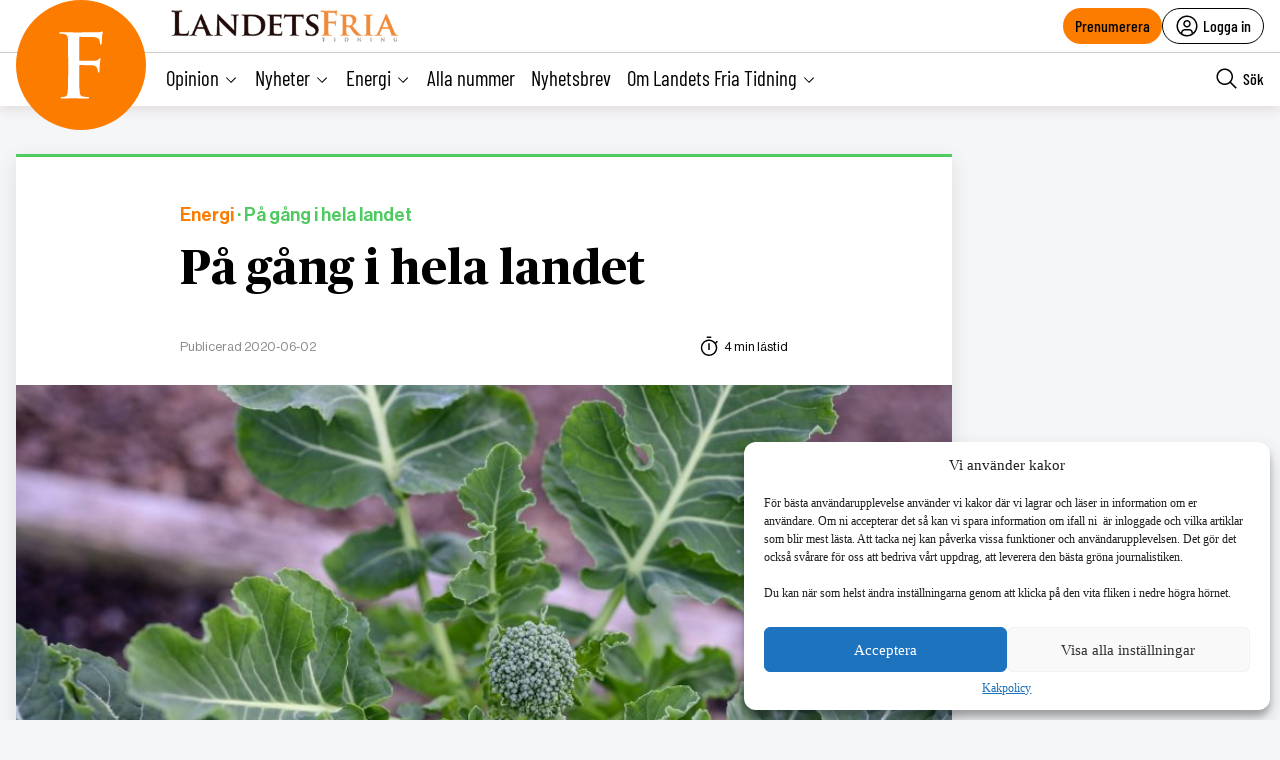

--- FILE ---
content_type: text/html; charset=utf-8
request_url: https://www.google.com/recaptcha/api2/anchor?ar=1&k=6LcnuikpAAAAAABPTqQ_gIRUCxJnCTjO5F1stfeX&co=aHR0cHM6Ly9sYW5kZXRzZnJpYS5udTo0NDM.&hl=en&v=PoyoqOPhxBO7pBk68S4YbpHZ&size=invisible&anchor-ms=20000&execute-ms=30000&cb=x3sdn7428wev
body_size: 48619
content:
<!DOCTYPE HTML><html dir="ltr" lang="en"><head><meta http-equiv="Content-Type" content="text/html; charset=UTF-8">
<meta http-equiv="X-UA-Compatible" content="IE=edge">
<title>reCAPTCHA</title>
<style type="text/css">
/* cyrillic-ext */
@font-face {
  font-family: 'Roboto';
  font-style: normal;
  font-weight: 400;
  font-stretch: 100%;
  src: url(//fonts.gstatic.com/s/roboto/v48/KFO7CnqEu92Fr1ME7kSn66aGLdTylUAMa3GUBHMdazTgWw.woff2) format('woff2');
  unicode-range: U+0460-052F, U+1C80-1C8A, U+20B4, U+2DE0-2DFF, U+A640-A69F, U+FE2E-FE2F;
}
/* cyrillic */
@font-face {
  font-family: 'Roboto';
  font-style: normal;
  font-weight: 400;
  font-stretch: 100%;
  src: url(//fonts.gstatic.com/s/roboto/v48/KFO7CnqEu92Fr1ME7kSn66aGLdTylUAMa3iUBHMdazTgWw.woff2) format('woff2');
  unicode-range: U+0301, U+0400-045F, U+0490-0491, U+04B0-04B1, U+2116;
}
/* greek-ext */
@font-face {
  font-family: 'Roboto';
  font-style: normal;
  font-weight: 400;
  font-stretch: 100%;
  src: url(//fonts.gstatic.com/s/roboto/v48/KFO7CnqEu92Fr1ME7kSn66aGLdTylUAMa3CUBHMdazTgWw.woff2) format('woff2');
  unicode-range: U+1F00-1FFF;
}
/* greek */
@font-face {
  font-family: 'Roboto';
  font-style: normal;
  font-weight: 400;
  font-stretch: 100%;
  src: url(//fonts.gstatic.com/s/roboto/v48/KFO7CnqEu92Fr1ME7kSn66aGLdTylUAMa3-UBHMdazTgWw.woff2) format('woff2');
  unicode-range: U+0370-0377, U+037A-037F, U+0384-038A, U+038C, U+038E-03A1, U+03A3-03FF;
}
/* math */
@font-face {
  font-family: 'Roboto';
  font-style: normal;
  font-weight: 400;
  font-stretch: 100%;
  src: url(//fonts.gstatic.com/s/roboto/v48/KFO7CnqEu92Fr1ME7kSn66aGLdTylUAMawCUBHMdazTgWw.woff2) format('woff2');
  unicode-range: U+0302-0303, U+0305, U+0307-0308, U+0310, U+0312, U+0315, U+031A, U+0326-0327, U+032C, U+032F-0330, U+0332-0333, U+0338, U+033A, U+0346, U+034D, U+0391-03A1, U+03A3-03A9, U+03B1-03C9, U+03D1, U+03D5-03D6, U+03F0-03F1, U+03F4-03F5, U+2016-2017, U+2034-2038, U+203C, U+2040, U+2043, U+2047, U+2050, U+2057, U+205F, U+2070-2071, U+2074-208E, U+2090-209C, U+20D0-20DC, U+20E1, U+20E5-20EF, U+2100-2112, U+2114-2115, U+2117-2121, U+2123-214F, U+2190, U+2192, U+2194-21AE, U+21B0-21E5, U+21F1-21F2, U+21F4-2211, U+2213-2214, U+2216-22FF, U+2308-230B, U+2310, U+2319, U+231C-2321, U+2336-237A, U+237C, U+2395, U+239B-23B7, U+23D0, U+23DC-23E1, U+2474-2475, U+25AF, U+25B3, U+25B7, U+25BD, U+25C1, U+25CA, U+25CC, U+25FB, U+266D-266F, U+27C0-27FF, U+2900-2AFF, U+2B0E-2B11, U+2B30-2B4C, U+2BFE, U+3030, U+FF5B, U+FF5D, U+1D400-1D7FF, U+1EE00-1EEFF;
}
/* symbols */
@font-face {
  font-family: 'Roboto';
  font-style: normal;
  font-weight: 400;
  font-stretch: 100%;
  src: url(//fonts.gstatic.com/s/roboto/v48/KFO7CnqEu92Fr1ME7kSn66aGLdTylUAMaxKUBHMdazTgWw.woff2) format('woff2');
  unicode-range: U+0001-000C, U+000E-001F, U+007F-009F, U+20DD-20E0, U+20E2-20E4, U+2150-218F, U+2190, U+2192, U+2194-2199, U+21AF, U+21E6-21F0, U+21F3, U+2218-2219, U+2299, U+22C4-22C6, U+2300-243F, U+2440-244A, U+2460-24FF, U+25A0-27BF, U+2800-28FF, U+2921-2922, U+2981, U+29BF, U+29EB, U+2B00-2BFF, U+4DC0-4DFF, U+FFF9-FFFB, U+10140-1018E, U+10190-1019C, U+101A0, U+101D0-101FD, U+102E0-102FB, U+10E60-10E7E, U+1D2C0-1D2D3, U+1D2E0-1D37F, U+1F000-1F0FF, U+1F100-1F1AD, U+1F1E6-1F1FF, U+1F30D-1F30F, U+1F315, U+1F31C, U+1F31E, U+1F320-1F32C, U+1F336, U+1F378, U+1F37D, U+1F382, U+1F393-1F39F, U+1F3A7-1F3A8, U+1F3AC-1F3AF, U+1F3C2, U+1F3C4-1F3C6, U+1F3CA-1F3CE, U+1F3D4-1F3E0, U+1F3ED, U+1F3F1-1F3F3, U+1F3F5-1F3F7, U+1F408, U+1F415, U+1F41F, U+1F426, U+1F43F, U+1F441-1F442, U+1F444, U+1F446-1F449, U+1F44C-1F44E, U+1F453, U+1F46A, U+1F47D, U+1F4A3, U+1F4B0, U+1F4B3, U+1F4B9, U+1F4BB, U+1F4BF, U+1F4C8-1F4CB, U+1F4D6, U+1F4DA, U+1F4DF, U+1F4E3-1F4E6, U+1F4EA-1F4ED, U+1F4F7, U+1F4F9-1F4FB, U+1F4FD-1F4FE, U+1F503, U+1F507-1F50B, U+1F50D, U+1F512-1F513, U+1F53E-1F54A, U+1F54F-1F5FA, U+1F610, U+1F650-1F67F, U+1F687, U+1F68D, U+1F691, U+1F694, U+1F698, U+1F6AD, U+1F6B2, U+1F6B9-1F6BA, U+1F6BC, U+1F6C6-1F6CF, U+1F6D3-1F6D7, U+1F6E0-1F6EA, U+1F6F0-1F6F3, U+1F6F7-1F6FC, U+1F700-1F7FF, U+1F800-1F80B, U+1F810-1F847, U+1F850-1F859, U+1F860-1F887, U+1F890-1F8AD, U+1F8B0-1F8BB, U+1F8C0-1F8C1, U+1F900-1F90B, U+1F93B, U+1F946, U+1F984, U+1F996, U+1F9E9, U+1FA00-1FA6F, U+1FA70-1FA7C, U+1FA80-1FA89, U+1FA8F-1FAC6, U+1FACE-1FADC, U+1FADF-1FAE9, U+1FAF0-1FAF8, U+1FB00-1FBFF;
}
/* vietnamese */
@font-face {
  font-family: 'Roboto';
  font-style: normal;
  font-weight: 400;
  font-stretch: 100%;
  src: url(//fonts.gstatic.com/s/roboto/v48/KFO7CnqEu92Fr1ME7kSn66aGLdTylUAMa3OUBHMdazTgWw.woff2) format('woff2');
  unicode-range: U+0102-0103, U+0110-0111, U+0128-0129, U+0168-0169, U+01A0-01A1, U+01AF-01B0, U+0300-0301, U+0303-0304, U+0308-0309, U+0323, U+0329, U+1EA0-1EF9, U+20AB;
}
/* latin-ext */
@font-face {
  font-family: 'Roboto';
  font-style: normal;
  font-weight: 400;
  font-stretch: 100%;
  src: url(//fonts.gstatic.com/s/roboto/v48/KFO7CnqEu92Fr1ME7kSn66aGLdTylUAMa3KUBHMdazTgWw.woff2) format('woff2');
  unicode-range: U+0100-02BA, U+02BD-02C5, U+02C7-02CC, U+02CE-02D7, U+02DD-02FF, U+0304, U+0308, U+0329, U+1D00-1DBF, U+1E00-1E9F, U+1EF2-1EFF, U+2020, U+20A0-20AB, U+20AD-20C0, U+2113, U+2C60-2C7F, U+A720-A7FF;
}
/* latin */
@font-face {
  font-family: 'Roboto';
  font-style: normal;
  font-weight: 400;
  font-stretch: 100%;
  src: url(//fonts.gstatic.com/s/roboto/v48/KFO7CnqEu92Fr1ME7kSn66aGLdTylUAMa3yUBHMdazQ.woff2) format('woff2');
  unicode-range: U+0000-00FF, U+0131, U+0152-0153, U+02BB-02BC, U+02C6, U+02DA, U+02DC, U+0304, U+0308, U+0329, U+2000-206F, U+20AC, U+2122, U+2191, U+2193, U+2212, U+2215, U+FEFF, U+FFFD;
}
/* cyrillic-ext */
@font-face {
  font-family: 'Roboto';
  font-style: normal;
  font-weight: 500;
  font-stretch: 100%;
  src: url(//fonts.gstatic.com/s/roboto/v48/KFO7CnqEu92Fr1ME7kSn66aGLdTylUAMa3GUBHMdazTgWw.woff2) format('woff2');
  unicode-range: U+0460-052F, U+1C80-1C8A, U+20B4, U+2DE0-2DFF, U+A640-A69F, U+FE2E-FE2F;
}
/* cyrillic */
@font-face {
  font-family: 'Roboto';
  font-style: normal;
  font-weight: 500;
  font-stretch: 100%;
  src: url(//fonts.gstatic.com/s/roboto/v48/KFO7CnqEu92Fr1ME7kSn66aGLdTylUAMa3iUBHMdazTgWw.woff2) format('woff2');
  unicode-range: U+0301, U+0400-045F, U+0490-0491, U+04B0-04B1, U+2116;
}
/* greek-ext */
@font-face {
  font-family: 'Roboto';
  font-style: normal;
  font-weight: 500;
  font-stretch: 100%;
  src: url(//fonts.gstatic.com/s/roboto/v48/KFO7CnqEu92Fr1ME7kSn66aGLdTylUAMa3CUBHMdazTgWw.woff2) format('woff2');
  unicode-range: U+1F00-1FFF;
}
/* greek */
@font-face {
  font-family: 'Roboto';
  font-style: normal;
  font-weight: 500;
  font-stretch: 100%;
  src: url(//fonts.gstatic.com/s/roboto/v48/KFO7CnqEu92Fr1ME7kSn66aGLdTylUAMa3-UBHMdazTgWw.woff2) format('woff2');
  unicode-range: U+0370-0377, U+037A-037F, U+0384-038A, U+038C, U+038E-03A1, U+03A3-03FF;
}
/* math */
@font-face {
  font-family: 'Roboto';
  font-style: normal;
  font-weight: 500;
  font-stretch: 100%;
  src: url(//fonts.gstatic.com/s/roboto/v48/KFO7CnqEu92Fr1ME7kSn66aGLdTylUAMawCUBHMdazTgWw.woff2) format('woff2');
  unicode-range: U+0302-0303, U+0305, U+0307-0308, U+0310, U+0312, U+0315, U+031A, U+0326-0327, U+032C, U+032F-0330, U+0332-0333, U+0338, U+033A, U+0346, U+034D, U+0391-03A1, U+03A3-03A9, U+03B1-03C9, U+03D1, U+03D5-03D6, U+03F0-03F1, U+03F4-03F5, U+2016-2017, U+2034-2038, U+203C, U+2040, U+2043, U+2047, U+2050, U+2057, U+205F, U+2070-2071, U+2074-208E, U+2090-209C, U+20D0-20DC, U+20E1, U+20E5-20EF, U+2100-2112, U+2114-2115, U+2117-2121, U+2123-214F, U+2190, U+2192, U+2194-21AE, U+21B0-21E5, U+21F1-21F2, U+21F4-2211, U+2213-2214, U+2216-22FF, U+2308-230B, U+2310, U+2319, U+231C-2321, U+2336-237A, U+237C, U+2395, U+239B-23B7, U+23D0, U+23DC-23E1, U+2474-2475, U+25AF, U+25B3, U+25B7, U+25BD, U+25C1, U+25CA, U+25CC, U+25FB, U+266D-266F, U+27C0-27FF, U+2900-2AFF, U+2B0E-2B11, U+2B30-2B4C, U+2BFE, U+3030, U+FF5B, U+FF5D, U+1D400-1D7FF, U+1EE00-1EEFF;
}
/* symbols */
@font-face {
  font-family: 'Roboto';
  font-style: normal;
  font-weight: 500;
  font-stretch: 100%;
  src: url(//fonts.gstatic.com/s/roboto/v48/KFO7CnqEu92Fr1ME7kSn66aGLdTylUAMaxKUBHMdazTgWw.woff2) format('woff2');
  unicode-range: U+0001-000C, U+000E-001F, U+007F-009F, U+20DD-20E0, U+20E2-20E4, U+2150-218F, U+2190, U+2192, U+2194-2199, U+21AF, U+21E6-21F0, U+21F3, U+2218-2219, U+2299, U+22C4-22C6, U+2300-243F, U+2440-244A, U+2460-24FF, U+25A0-27BF, U+2800-28FF, U+2921-2922, U+2981, U+29BF, U+29EB, U+2B00-2BFF, U+4DC0-4DFF, U+FFF9-FFFB, U+10140-1018E, U+10190-1019C, U+101A0, U+101D0-101FD, U+102E0-102FB, U+10E60-10E7E, U+1D2C0-1D2D3, U+1D2E0-1D37F, U+1F000-1F0FF, U+1F100-1F1AD, U+1F1E6-1F1FF, U+1F30D-1F30F, U+1F315, U+1F31C, U+1F31E, U+1F320-1F32C, U+1F336, U+1F378, U+1F37D, U+1F382, U+1F393-1F39F, U+1F3A7-1F3A8, U+1F3AC-1F3AF, U+1F3C2, U+1F3C4-1F3C6, U+1F3CA-1F3CE, U+1F3D4-1F3E0, U+1F3ED, U+1F3F1-1F3F3, U+1F3F5-1F3F7, U+1F408, U+1F415, U+1F41F, U+1F426, U+1F43F, U+1F441-1F442, U+1F444, U+1F446-1F449, U+1F44C-1F44E, U+1F453, U+1F46A, U+1F47D, U+1F4A3, U+1F4B0, U+1F4B3, U+1F4B9, U+1F4BB, U+1F4BF, U+1F4C8-1F4CB, U+1F4D6, U+1F4DA, U+1F4DF, U+1F4E3-1F4E6, U+1F4EA-1F4ED, U+1F4F7, U+1F4F9-1F4FB, U+1F4FD-1F4FE, U+1F503, U+1F507-1F50B, U+1F50D, U+1F512-1F513, U+1F53E-1F54A, U+1F54F-1F5FA, U+1F610, U+1F650-1F67F, U+1F687, U+1F68D, U+1F691, U+1F694, U+1F698, U+1F6AD, U+1F6B2, U+1F6B9-1F6BA, U+1F6BC, U+1F6C6-1F6CF, U+1F6D3-1F6D7, U+1F6E0-1F6EA, U+1F6F0-1F6F3, U+1F6F7-1F6FC, U+1F700-1F7FF, U+1F800-1F80B, U+1F810-1F847, U+1F850-1F859, U+1F860-1F887, U+1F890-1F8AD, U+1F8B0-1F8BB, U+1F8C0-1F8C1, U+1F900-1F90B, U+1F93B, U+1F946, U+1F984, U+1F996, U+1F9E9, U+1FA00-1FA6F, U+1FA70-1FA7C, U+1FA80-1FA89, U+1FA8F-1FAC6, U+1FACE-1FADC, U+1FADF-1FAE9, U+1FAF0-1FAF8, U+1FB00-1FBFF;
}
/* vietnamese */
@font-face {
  font-family: 'Roboto';
  font-style: normal;
  font-weight: 500;
  font-stretch: 100%;
  src: url(//fonts.gstatic.com/s/roboto/v48/KFO7CnqEu92Fr1ME7kSn66aGLdTylUAMa3OUBHMdazTgWw.woff2) format('woff2');
  unicode-range: U+0102-0103, U+0110-0111, U+0128-0129, U+0168-0169, U+01A0-01A1, U+01AF-01B0, U+0300-0301, U+0303-0304, U+0308-0309, U+0323, U+0329, U+1EA0-1EF9, U+20AB;
}
/* latin-ext */
@font-face {
  font-family: 'Roboto';
  font-style: normal;
  font-weight: 500;
  font-stretch: 100%;
  src: url(//fonts.gstatic.com/s/roboto/v48/KFO7CnqEu92Fr1ME7kSn66aGLdTylUAMa3KUBHMdazTgWw.woff2) format('woff2');
  unicode-range: U+0100-02BA, U+02BD-02C5, U+02C7-02CC, U+02CE-02D7, U+02DD-02FF, U+0304, U+0308, U+0329, U+1D00-1DBF, U+1E00-1E9F, U+1EF2-1EFF, U+2020, U+20A0-20AB, U+20AD-20C0, U+2113, U+2C60-2C7F, U+A720-A7FF;
}
/* latin */
@font-face {
  font-family: 'Roboto';
  font-style: normal;
  font-weight: 500;
  font-stretch: 100%;
  src: url(//fonts.gstatic.com/s/roboto/v48/KFO7CnqEu92Fr1ME7kSn66aGLdTylUAMa3yUBHMdazQ.woff2) format('woff2');
  unicode-range: U+0000-00FF, U+0131, U+0152-0153, U+02BB-02BC, U+02C6, U+02DA, U+02DC, U+0304, U+0308, U+0329, U+2000-206F, U+20AC, U+2122, U+2191, U+2193, U+2212, U+2215, U+FEFF, U+FFFD;
}
/* cyrillic-ext */
@font-face {
  font-family: 'Roboto';
  font-style: normal;
  font-weight: 900;
  font-stretch: 100%;
  src: url(//fonts.gstatic.com/s/roboto/v48/KFO7CnqEu92Fr1ME7kSn66aGLdTylUAMa3GUBHMdazTgWw.woff2) format('woff2');
  unicode-range: U+0460-052F, U+1C80-1C8A, U+20B4, U+2DE0-2DFF, U+A640-A69F, U+FE2E-FE2F;
}
/* cyrillic */
@font-face {
  font-family: 'Roboto';
  font-style: normal;
  font-weight: 900;
  font-stretch: 100%;
  src: url(//fonts.gstatic.com/s/roboto/v48/KFO7CnqEu92Fr1ME7kSn66aGLdTylUAMa3iUBHMdazTgWw.woff2) format('woff2');
  unicode-range: U+0301, U+0400-045F, U+0490-0491, U+04B0-04B1, U+2116;
}
/* greek-ext */
@font-face {
  font-family: 'Roboto';
  font-style: normal;
  font-weight: 900;
  font-stretch: 100%;
  src: url(//fonts.gstatic.com/s/roboto/v48/KFO7CnqEu92Fr1ME7kSn66aGLdTylUAMa3CUBHMdazTgWw.woff2) format('woff2');
  unicode-range: U+1F00-1FFF;
}
/* greek */
@font-face {
  font-family: 'Roboto';
  font-style: normal;
  font-weight: 900;
  font-stretch: 100%;
  src: url(//fonts.gstatic.com/s/roboto/v48/KFO7CnqEu92Fr1ME7kSn66aGLdTylUAMa3-UBHMdazTgWw.woff2) format('woff2');
  unicode-range: U+0370-0377, U+037A-037F, U+0384-038A, U+038C, U+038E-03A1, U+03A3-03FF;
}
/* math */
@font-face {
  font-family: 'Roboto';
  font-style: normal;
  font-weight: 900;
  font-stretch: 100%;
  src: url(//fonts.gstatic.com/s/roboto/v48/KFO7CnqEu92Fr1ME7kSn66aGLdTylUAMawCUBHMdazTgWw.woff2) format('woff2');
  unicode-range: U+0302-0303, U+0305, U+0307-0308, U+0310, U+0312, U+0315, U+031A, U+0326-0327, U+032C, U+032F-0330, U+0332-0333, U+0338, U+033A, U+0346, U+034D, U+0391-03A1, U+03A3-03A9, U+03B1-03C9, U+03D1, U+03D5-03D6, U+03F0-03F1, U+03F4-03F5, U+2016-2017, U+2034-2038, U+203C, U+2040, U+2043, U+2047, U+2050, U+2057, U+205F, U+2070-2071, U+2074-208E, U+2090-209C, U+20D0-20DC, U+20E1, U+20E5-20EF, U+2100-2112, U+2114-2115, U+2117-2121, U+2123-214F, U+2190, U+2192, U+2194-21AE, U+21B0-21E5, U+21F1-21F2, U+21F4-2211, U+2213-2214, U+2216-22FF, U+2308-230B, U+2310, U+2319, U+231C-2321, U+2336-237A, U+237C, U+2395, U+239B-23B7, U+23D0, U+23DC-23E1, U+2474-2475, U+25AF, U+25B3, U+25B7, U+25BD, U+25C1, U+25CA, U+25CC, U+25FB, U+266D-266F, U+27C0-27FF, U+2900-2AFF, U+2B0E-2B11, U+2B30-2B4C, U+2BFE, U+3030, U+FF5B, U+FF5D, U+1D400-1D7FF, U+1EE00-1EEFF;
}
/* symbols */
@font-face {
  font-family: 'Roboto';
  font-style: normal;
  font-weight: 900;
  font-stretch: 100%;
  src: url(//fonts.gstatic.com/s/roboto/v48/KFO7CnqEu92Fr1ME7kSn66aGLdTylUAMaxKUBHMdazTgWw.woff2) format('woff2');
  unicode-range: U+0001-000C, U+000E-001F, U+007F-009F, U+20DD-20E0, U+20E2-20E4, U+2150-218F, U+2190, U+2192, U+2194-2199, U+21AF, U+21E6-21F0, U+21F3, U+2218-2219, U+2299, U+22C4-22C6, U+2300-243F, U+2440-244A, U+2460-24FF, U+25A0-27BF, U+2800-28FF, U+2921-2922, U+2981, U+29BF, U+29EB, U+2B00-2BFF, U+4DC0-4DFF, U+FFF9-FFFB, U+10140-1018E, U+10190-1019C, U+101A0, U+101D0-101FD, U+102E0-102FB, U+10E60-10E7E, U+1D2C0-1D2D3, U+1D2E0-1D37F, U+1F000-1F0FF, U+1F100-1F1AD, U+1F1E6-1F1FF, U+1F30D-1F30F, U+1F315, U+1F31C, U+1F31E, U+1F320-1F32C, U+1F336, U+1F378, U+1F37D, U+1F382, U+1F393-1F39F, U+1F3A7-1F3A8, U+1F3AC-1F3AF, U+1F3C2, U+1F3C4-1F3C6, U+1F3CA-1F3CE, U+1F3D4-1F3E0, U+1F3ED, U+1F3F1-1F3F3, U+1F3F5-1F3F7, U+1F408, U+1F415, U+1F41F, U+1F426, U+1F43F, U+1F441-1F442, U+1F444, U+1F446-1F449, U+1F44C-1F44E, U+1F453, U+1F46A, U+1F47D, U+1F4A3, U+1F4B0, U+1F4B3, U+1F4B9, U+1F4BB, U+1F4BF, U+1F4C8-1F4CB, U+1F4D6, U+1F4DA, U+1F4DF, U+1F4E3-1F4E6, U+1F4EA-1F4ED, U+1F4F7, U+1F4F9-1F4FB, U+1F4FD-1F4FE, U+1F503, U+1F507-1F50B, U+1F50D, U+1F512-1F513, U+1F53E-1F54A, U+1F54F-1F5FA, U+1F610, U+1F650-1F67F, U+1F687, U+1F68D, U+1F691, U+1F694, U+1F698, U+1F6AD, U+1F6B2, U+1F6B9-1F6BA, U+1F6BC, U+1F6C6-1F6CF, U+1F6D3-1F6D7, U+1F6E0-1F6EA, U+1F6F0-1F6F3, U+1F6F7-1F6FC, U+1F700-1F7FF, U+1F800-1F80B, U+1F810-1F847, U+1F850-1F859, U+1F860-1F887, U+1F890-1F8AD, U+1F8B0-1F8BB, U+1F8C0-1F8C1, U+1F900-1F90B, U+1F93B, U+1F946, U+1F984, U+1F996, U+1F9E9, U+1FA00-1FA6F, U+1FA70-1FA7C, U+1FA80-1FA89, U+1FA8F-1FAC6, U+1FACE-1FADC, U+1FADF-1FAE9, U+1FAF0-1FAF8, U+1FB00-1FBFF;
}
/* vietnamese */
@font-face {
  font-family: 'Roboto';
  font-style: normal;
  font-weight: 900;
  font-stretch: 100%;
  src: url(//fonts.gstatic.com/s/roboto/v48/KFO7CnqEu92Fr1ME7kSn66aGLdTylUAMa3OUBHMdazTgWw.woff2) format('woff2');
  unicode-range: U+0102-0103, U+0110-0111, U+0128-0129, U+0168-0169, U+01A0-01A1, U+01AF-01B0, U+0300-0301, U+0303-0304, U+0308-0309, U+0323, U+0329, U+1EA0-1EF9, U+20AB;
}
/* latin-ext */
@font-face {
  font-family: 'Roboto';
  font-style: normal;
  font-weight: 900;
  font-stretch: 100%;
  src: url(//fonts.gstatic.com/s/roboto/v48/KFO7CnqEu92Fr1ME7kSn66aGLdTylUAMa3KUBHMdazTgWw.woff2) format('woff2');
  unicode-range: U+0100-02BA, U+02BD-02C5, U+02C7-02CC, U+02CE-02D7, U+02DD-02FF, U+0304, U+0308, U+0329, U+1D00-1DBF, U+1E00-1E9F, U+1EF2-1EFF, U+2020, U+20A0-20AB, U+20AD-20C0, U+2113, U+2C60-2C7F, U+A720-A7FF;
}
/* latin */
@font-face {
  font-family: 'Roboto';
  font-style: normal;
  font-weight: 900;
  font-stretch: 100%;
  src: url(//fonts.gstatic.com/s/roboto/v48/KFO7CnqEu92Fr1ME7kSn66aGLdTylUAMa3yUBHMdazQ.woff2) format('woff2');
  unicode-range: U+0000-00FF, U+0131, U+0152-0153, U+02BB-02BC, U+02C6, U+02DA, U+02DC, U+0304, U+0308, U+0329, U+2000-206F, U+20AC, U+2122, U+2191, U+2193, U+2212, U+2215, U+FEFF, U+FFFD;
}

</style>
<link rel="stylesheet" type="text/css" href="https://www.gstatic.com/recaptcha/releases/PoyoqOPhxBO7pBk68S4YbpHZ/styles__ltr.css">
<script nonce="w36VFx44VZwGptQkRLakEA" type="text/javascript">window['__recaptcha_api'] = 'https://www.google.com/recaptcha/api2/';</script>
<script type="text/javascript" src="https://www.gstatic.com/recaptcha/releases/PoyoqOPhxBO7pBk68S4YbpHZ/recaptcha__en.js" nonce="w36VFx44VZwGptQkRLakEA">
      
    </script></head>
<body><div id="rc-anchor-alert" class="rc-anchor-alert"></div>
<input type="hidden" id="recaptcha-token" value="[base64]">
<script type="text/javascript" nonce="w36VFx44VZwGptQkRLakEA">
      recaptcha.anchor.Main.init("[\x22ainput\x22,[\x22bgdata\x22,\x22\x22,\[base64]/[base64]/[base64]/KE4oMTI0LHYsdi5HKSxMWihsLHYpKTpOKDEyNCx2LGwpLFYpLHYpLFQpKSxGKDE3MSx2KX0scjc9ZnVuY3Rpb24obCl7cmV0dXJuIGx9LEM9ZnVuY3Rpb24obCxWLHYpe04odixsLFYpLFZbYWtdPTI3OTZ9LG49ZnVuY3Rpb24obCxWKXtWLlg9KChWLlg/[base64]/[base64]/[base64]/[base64]/[base64]/[base64]/[base64]/[base64]/[base64]/[base64]/[base64]\\u003d\x22,\[base64]\\u003d\x22,\[base64]/DqlFfLFJPw490Lh0MwrJgTybDsMKdHQkACUI7w6zChRJrfMK+w6U2w6DCqMO8MyJ3w4HDsxNtw7UIIkrClGl8KsOPw6p5w7rCvMO/RMO+HS/[base64]/Cv8O5w5wxw6zCu8OyKi3DjCtcw7JIVcKFHW/DtS0oTkDDi8Kkf1JAwqlIw4Vjwqcxwot0TsKlMMOcw44kwqA6BcKJWMOFwrkuw6/Dp1p8wqhNwp3DvsKqw6DCnhpPw5DCqcOdI8KCw6vCrMOHw7Y0cictDMOvdsO/JiknwpQWPsOqwrHDvzQkGQ3Co8KMwrB1CMK6YlPDjsKuDEhEwrJrw4jDrmDClllxCArCh8KsK8KawpU9QBRwOzo+b8KWw6dLNsOhCcKZSzd+w67Dm8KPwrgYFFzCmg/Cr8KNDCFxYMKKCRXCv2vCrWlMZSE5w5PCucK5wpnCp23DpMOlwqg4PcKxw57CvljClMKpVcKZw48TGMKDwr/DjEDDphLCnsKywq7CjyPDlsKuTcOXw5PCl2EQCMKqwpVsRsOcUDlqXcK4w7wrwqJKw6nDr2UKwqbDjGhLUnk7IsKTADYQJWDDo1JaQQ9cMAMOajHDoSzDvynCgi7CusKzHwbDhivDl21Pw6nDpRkCwrkbw5zDnlfDl09raGfCuGA/wqDDmmrDmMOYa27DnnpYwrhZDVnCkMKBw7BNw5XCkzIwCgo9wpk9bMOpAXPCjcO4w6I5UcKOBMK3w5k6wqpYwp1qw7bCiMK9UCfCqxLCh8O+fsK4w5sPw6bCrcOhw6vDkjvCi0LDih8aKcKywpA7wp4fw4dMYMONasOMwo/DgcO8XA/CmWbDlcO5w67Cp3jCscK0wr1ew7J0wokEwqhxW8OeW1PCpsObXWR/EcKRwrNwcFsTw68MwrbDg0d5e8Orwrwrw6F6HcOeW8KSwpfDmsK2NzvCjxTCqWjDrcK3BsKCwqcxKD/[base64]/DkzPCjMKVDCtQVyPDrlXCoG1ICEF1w7TCrsOcwojDnMK/[base64]/DqMKkw7Y8DsKDdsOlWcKmw4jDl2ZAanYGw4/[base64]/WMOmw6/CjXASwrjDuTfDgcKIYWDCqm8oGsOUccOAwqTChyUgd8KGE8O3wqJWcsOGXjY9fQnCrT4lwrPDj8KGw5pOwqoRHlpJOxPCs2bDg8KTw7wIVk5dwp7DmD/DhHZ7RikoYsO3wr5qAz1lLsO4w4XDusOZS8KWw7dSDmUsK8OLw5cANMKVw6zDhsO6FsOPBQpGwoTDo1nDscOJGwjCosOjVkcSw4jDvFfDmG3DkFYswptAwqAKw4N0wpLCnCjChHXDkTJXw5Muw4Yhw6vDuMK5woXCscOHBHbDjcO+YzYpw5N7wrNNwrd8w6chNXV2w6/DgsOjw7LCu8KnwrVba1Z4woZ1bXHClcOcwpfCgcKpwo4+woA4L1huCAFOSXd/w7tkwrzCrMK3wo7CrCjDlcKtw6PDmUhow5Ntw7pBw6jDj2DDr8Kzw7nCmsOAw7rCoA8VUcKmEsKxw55WdcKXwr3Dl8OrGsOBV8K1wojCqFUHw41+w5HDmcK9KMOPUkXCvsOZw5Vpw5vDn8K6w7XDoGc8w5nCisO/w5AHwoPCg1xAw5BxHcOjwonDjcK9FzzDosO0w4lcGMOoWcOTw4TDg0zCn3s2wo/[base64]/Crx1hGQcWL8Kpwq3DrMO+QEbDp8KUE8OyO8OcwprDuTgoQy5zw5XDp8ODwo1ew4TDplPDtyrDul8QwoTDq2DDhTzCpFwKw6c/CVRmworDqjbCm8Otw7jCpAzDlMOEVMOvHcK4w5Q0dX0lw4V+w6k0VzDCp2zCnVHCjQLCjg/DvcOoOsOCw4QYwpvDkEDDqMKnwpFzwqnDgsOLCThqBMOCYcKMwohewrc/woFla0PDiELDkMO2Bl/CusKhRmNww5dVR8K2w6gnw7BkJEsMw53DtB7DuQ3DjMOVBsOZCGbDmWlDWsKcw6rDmcOswq7CpAhpJCDCuW/[base64]/Z8Oywo9xw7IQwrnCpMKjwr/Dp8KOwozDrsKVw5HCsWVkSz7Dn8OYAsKPP0p1wqpXwrnCssK7w63DpRHDgcK9wq3DmzlMEwkhEE7Co2/[base64]/DhMKqw48nQix0wqxPNwXCliPCpBrDhQRkw7wrfMKEwo/[base64]/[base64]/Dv3EZwrY4TxVDbFjDlxcVBcK+E8K+w69sQsOrw6XDgMO/woQoHTnCp8KWwovCjcK2V8O4Gg5gKGYgwqxZwqMsw6FewpPCmxrCksKew7MrwqNxA8OSLQzCsTkMwqvCgsO+wqPDlS/CmlMFccK0dcKuD8OLUsK1HGTCqw8lGTsje2jDmyxWwpXCs8KwTcKlw604ZMOedsKbJsK1a3x9bBFHEA/DoGM3wrh7w4vCnEdSX8KJw4vCv8OpPsK1w4xjLmMkE8OpwrHCmjTDtG3CgcOKeBBqwqQVw4VyZ8OpKRXChMOYwq3Cly/CuEx3wo3DgBrDkH/CvEZHwpfDosO1w7gww7cPYcKtN2PCvcKGNcOHwqjDgU0wwoDDvsKfISpYCsKyPGIrE8OaW1bChMKjw73DkjgTPTtdw6bDn8OiwpdewpXCngnDsnNfwq/CuRFBwp4wYAM2cH3ChcKew5HCj8KMwqEpRxbCuD1mwpd0U8ORbMK9w4zCoQkFUCHClGLDlGQWw6A7w6XDnQ1DWjlxNMK6w5Rtw6hSw7IXw6bDmxnCuRfCqMKnwrjDkDQObcKfwrvDiAs/[base64]/[base64]/[base64]/Cn0XCnw1JcsO0w5tkwoJ0XgLDusO9DXXDu3x3X8KDF2fDq0DCtV3DtzhKJsKgJcKqw5PDlsK5w4fDh8KUZMOYw43CuETDgjjDmiVgwp9Ww4B5wp8sIsKIwpDCjsOOG8OrwrrChSvDhsO2cMOdw4/CucOyw53CtMKBw51RwpwIw79/AAjCrwLDllI1SsKXdMKie8KHw43DmQJ+w55rZxjCoQMewo08HRnDmsKtwpPDocKUwqzDgFBYw7vCmsKSDsOCw70Dw6wpCMOgw55LZ8O0wrHDu0rDjsK2w5HCp1IyHMOPw5sTERrCg8KjV2fCnsKORFpyUi/DpFHDtmxNw6dBVcOXTcOMw6HCocOxGWXDsMKawqjDqMKQwoR4wqR7McKmwoTCpcKOw6XDn0vCv8KwEwJoai3DssOhwqAMXj4awonDo11QZcKuw6ocYsKZXkXCkWjCkUDDvkoNTRLDssOwwqBgFsOQPRjCqcKZOVNIw43CpcOCwrfCn3nDo14Pw5oSWMOgMcOEc2Qjwr/Cll7CmsObKT/DjXFjw7bDnsKowqpVPcK9KAXCpMKWSDPCkjJbBMK9JsOCw5HDksKRO8OdbcOxEVJMwpDCrMOMwpPDucKICzbDgMObwo9QGcOPwqXDrsKow6cLDCnCh8K8NCIHDxXDksOJw7/CiMKSfBUkesKRRsONwo0+w54Ebn/[base64]/CmcOJw57Dg1fCucKMBn8nwpJJw4Y8d8OwwqJ/RgXCkkdPw7YcQ8O5em3CuzrCqjPCr3lmBMO0GMKRdcOhLMOFeMKBw4oHOiVyMy3DusOBQDfDmMK0wofDpB/CrcO7w6dyZjvDrGTDv08lwq8Ve8KQY8O7wr97WV8eSsOswoBwJMK7WBzDhC/DiRojUzI+Z8KfwoZ+ZMKRwqBJwqhyw4LCqExSwotQWT3DlMOhaMOwWADDsSFMB0vDkDfChsO5ccOYPyECcnTDp8OGwrDDlS/CvxYWwqfDuQ/[base64]/Ci8Oyw7Zxwpl2B8OdEsKcE8Ovwp7Cg8KHw6bDiUTCi27DtsKxbMKAw6nDrMKvScO/wqUmQDLCgk/DincJwpbCuxNnwrnDqcOKIcORecOJLxHDjHLCi8O8FcObw5Fuw5XCrsKmw5HDgD0NN8OOJHfCh3vCsV/DnmnDoSw8wosbX8KdwojDh8Kuwo5IYQ3Cl0xIE37DpMO4W8KyaS1mw7M1XsO4W8O9wo/CjMOdBhXDpsKNwqLDnQxZwpvCj8OBDMOCfsOePA3Ct8O/T8OAagYtw5MPwrnCu8OQO8KEGsOEwofCvQ/Cg1MIw5rCgAHCpAF1w4nClSQMw5BscltBw4A5w617KmHDvUrCo8Krw5TDonzCp8KkKcOwMUx3T8OVP8ObwqHDi1fCrcOpE8KvHTLCocK7wqvCqsKZHB3CksOIU8K/[base64]/Cjjl1YBEjZMKJQjEZUwbCkcKXQH8OfcOADMK4wqYBw61XZ8KFYiwRwqjCsMK2DB7DrsKSMMKww7NjwoQ/YQV/[base64]/CtsO3VTNow40EV3zDr3HCh8Kzb8K7BsOJZ8KjwrPCtzfDsBXCkcKqw7pLw7R2OcKbwozCuB7DpGbDnFDDgV/[base64]/wr5Aw4HCu8OHw6vDg1UbHsKPRsO+QUF8FMOewpo2wqjDtjFewqkRwp5GwprChkNWPCVTEcKKwqfDmR/Cl8Kmw4HCrgHCrn/DhHpYwpvDjyZHwpPDnzwdK8KvRFYQGcOoU8ORH3/DqcKxQMKVwrHDjMKSKjVOwqlXXhB+w6BCw7vCicOXw4bCki7Du8OpwrFWUsO+cGvCmcKNXiN/wqTCt0XCqsKRA8OcXFdQOibDtMOpw5rDnE7Cmx/DisOkwpAkNcKowp7CviPCnws1w4BLIsKYw6PCpcKEw5XCucK4OALDp8OJRTDCog5/PsKmw4kNDl5EAiMhw65mw5cySlISwp7DtMKkaF3CkwgaTcOpRHHDuMKjXsO1wpkxOj/[base64]/wrvCnzsUbxbDo8OzUcKNwr3DucKxM8KJecOKN3fDrMK3w7PCoxR/wqzDlMKyMsOMw4wVBcOTw5HCu39DZnNOwqUDbj3DuVFkwqHCl8KmwqJywrXDsMOXw4rDqsKUFzPCqEPCninDv8KIw4JHQMKmUMKJwrlHBk/CnS3CkyEGwrJ1RCDCtcKSwpvDrlQvF35+wqRDwrshwqxMAR/[base64]/wptnPMK9wq8FwrHDrjBwBEUNPMORwqTDjMOKw5jCucKLLyojWFlYLcKCwptXwrR5wqbDocONw6HCqkEpw5towpnDucO1w4rCj8KZJxI4wo4LFBwewpXDnjBewrdlwqnDpMK1wp5pM3w2ZsOCw6x7wp9LdRh9Q8Oww7g8WlEiRRbCkG/DjFoOw5HCihjDusOvOzh1Y8KxwpbDui/CpDcSCAPDl8OawpIWwrZxNcKgw5DDjcKHwq7DrsOZwrLCusK4FsORwojCuQ7Ch8KNwrEnfsKxYXFqwqLCiMOdwo/CnBzDrEh8w5jDvHo1w7Ydw6TCt8KkFyPChsOZw7IQwp3Co0UYXw7CnGDDn8KVw5nCncK/[base64]/Dr8Kuw6vCrzHCtyxoUcK7w64kDT7ClMO0wqZdMDdnwrIRVMKBeA/DpCIhwoLDvR3CnzQwJUFQOjzDjVQrwpvDjsK0KTNHZcKtwo5fGcKjw6bDiRMiKj5BSMOjcMO1wo/[base64]/DpTF5L8K/w7BlwrvCqMKRwpvDn3DCp0Q1IkZia2ZSecOwFBJkwpLDlMKdCnwAPsObcStawpHCscOKwqtbwpfCvHDDkn/CgsONID7DgUx+T3NbGgsow4cTwo/CpULCuMK2woLCmHAcwrjCp30Kw5TDljQyKDvCtmfDjMKsw7ouw6LCjcOnw77Dq8Kow4tgZwBOPcKpGSo8wpfCssOLKMOFDsOLH8Kpw4/DvTUtCcO9dsKywoF6w4fDkRbDjwjDtsKGw6bCm0t8FcKJHWZLPiTCp8ORwr8SwpPCi8OwfFvCllQuIcOLwqVWwrs2wrg6wqzDv8KdZEbDqsK9wofCs0zCi8KvQcODwppVw5LDul7CjcKTL8K7RGxHF8Kawr/Dlkh+cMK2ecOTwqB6R8O8KzQ5dMOWB8OHw6nDvhZCd2cQw67Cg8KTYkTCsMKgw6TDtl7CnyPDiyzCnDItwq/CmcK/w7XDiAU/JGxbwpJZasKrwpQXwq/DnwrDlCvDjQpHSALChcKpw6zDncKwUiLDvEfCl3fDiRTCncK8bMKJJsOWwqRjJcKCw65+U8KVwooubMOOw7J2ImxdeDnChsK7TUHCkyPDijXDngPDthdpB8OOOQE1wpPCusKlw6Fmw6oPT8OnAjXCoj/[base64]/[base64]/[base64]/wpLDisOAwpdrEE/CtMOQDFfCgExZZlNSO8OaBsKcZ8Osw5zCgSjChcOpwpnDshs+Nw98w53DnMK0AMOMYMKCw7o4wr/Cj8KSY8Kwwpspw43DrEQHEApOw4bCr3ADCsO7w4gCwofDpcOUdhtkDMKWKjXCoEzDkcOtKMKFYUbCrMO9wqLDrjfDqsKnLD8ew7tTaUjChGU9wrd4L8OawqA/AsOrfWLCkWBtw7o8w67Doj99wqpee8OfXE7DpRHCjWh8HmBqw6FhwrLCn2NqwqR4wrh/HwTDt8OJJsO9w4zCoE4KODFgKULDgsODw7fDisOHw5J/SsOEQl5bwq/DigFew4bCscKmFnPDucK0woI9fl3Cskdaw7czwqvCm1U+EcOSbl5zw7MjC8KjwoUXwplaW8OcYcKow493ECzDvnbCn8KwBMKOPsK2NMK9w7XCgMK7wp4kwoPDkkAOwq/DsRTCtTZew68MDMKbKwnCu8ONwpPDhsOKY8KadsKQGEw3w45IwqkREcOlwp/DlS/DjD1AFMKye8OgwqPCusK1w5nCg8O+wp/DrcKKbMO3LBgSKcKlCTPDiMOTw78/ZjQwUnXDhcKTw7bDnDZzw5Zow4A3TRbCp8OWw5TCl8KxwqF3N8KcworDr3TDvMKeODANwoPDuWIbRcOew6YOw5oBWcKdbhxKRHpow5h8wrbDuAgNw6PCqsKeDWnDu8Kuw4fCocOfwoPCvsOowohtwoJHw6bDhHQbwoHDnFBZw5bDh8KiwrRPw6zCozlywp/[base64]/DssKNT8KOOcOlwqQvGMOnw6huwrnDj8Oea0gndMKTw7ZdWcKFVELDo8Ozwpp4T8O/wpbCqTDCqS88wpY2wo9GacKKWMOSJxfDuV5/[base64]/DrGnDoMKkw7HCqhXDvAJyemzCiAYYw5l7w7cfwqHDkwfDpjXDscOKCsKxwodfwoDDusKQw7XDmkkVQ8KKOcKHw5DCtsOsJx9LPFrCiHgVwpLDp0V3w77CuG/Cjnx5w6YcW2/CrsOtwrgOw7/DrUlmPMObAcKOFsKjfwVoLMKla8OMw6tuWiPDnGjCjsKOaHJbGQZJwo4tBsKew6Rrw4/CjnF3w6vDlCvCv8O3w4rDuiDDkRLDlgFgwprDowF2RcOaOnnChibDqMK9w5YkNjZcw5YJPsOPa8K2HGUSLS/[base64]/AsOSM3x8GsOBw7jCicOYw53CrsKmOMOCwpsvQsKKwpLClDHDncO2f1rDlg4Fwr0nw6HDr8K9wrpya13DmcOhPgxMNERjwr/DrBBmw5/CgcOaT8KaOC9EwpUVRMK0w5nCq8K1w6zCt8OKGENVFnFwG15FwojDunIfeMOKw4IQw5tEO8KKGMKkNMKTwqDDncKlNcOswrTCvMKowrwtw4g4w5k9TsKyPRBswrnCkMOpwqzChMO2wrPDvHbDvy/[base64]/[base64]/DhMOKTsOZOMO4WQlJwpjCiR1HwpHCojPDrcObw4o2YsK/wpN5Z8KLWcKRw50Sw7nDj8KOQwzCicKewq3CjcOcwrjCpsKPXj05w7UhVSrDnMKdwpHCncOHw7HCrMO3wo/CpQ3DhXtLwqjCp8KUHBAFXybDjGBqwpbChMKvworDjWrDucKbw51oworCqsKzw55HVMOvwqrChjbDthjDkHJXUA/DsEBgQQ52w6Jja8OCBykXZhrCi8Oew49qw4YAw57DpgvDiHzCscKhwpTCncOqwr01LsKvUsOjEBEkTcKlwrrChgdRbk/Dk8OZBFnCrcKmw7Idw5TCmEjCli3Cmg3CjE/CgsKBbMKeU8KSGcOgPcOoSXw/w4Y5wqxxXsKyLMObHj4DwqTCsMKQwobDmg0uw4U8w5fCncKYwp8zR8OWw7zCvRPCsRbDmcK+w41OU8KTwqojwqzDlcKnwqrCphbCnmcJb8O0wpp/[base64]/DuMKscwzDvz4qwqxNGsKJwqHDkwhHw74FcsK5a1wOGHdAwqTDtkBpI8O6c8KQHGxjY3h3acKaw4jDn8OiesK2BHFyP0LDvylSKG7Cq8KZwqTDul3DlG/CqcOkw77DtXvDnCLCi8KQScK4A8KRwrbCosOnPsOPY8Ofw5XDgzLCgFzCr2Q4w4zDjMK0LhEGwoHDhAJVw49pw6xKwokuEHwLwo1Xw6ZTdnl4WXTCn3PDq8KVKzIvwqtYHi/Dpi0jRsKKRMOKw7DDuXHCpcKUwr3DnMONbMOuGTPCjBg8w7XDqFLCpMKGw6szw5bDs8KxLFnDghBlw5HDpCxqIxXDlsOLw5ogw5vDoEFLL8OEwrlbw7HDssO/w4fDiy9Vw4LCk8Kdw78owqJfX8Osw4/[base64]/HcOnwpY6w6zDrBF8wqrCgcKCw7bCri3ChiJxPBjCtsOmw7waF0JLScKhw4rDpH/[base64]/[base64]/E04bV8KMwrfDksKMCMOGBMKvwrRhMMO3w6/Dj8KwKjBww5PChg9mXzF4w4/[base64]/wo7Cp8KNw7sPKcOpJjhHw5IiI8Kdw7wlw6hHccKYw7hfw4Qtw57CosOuLwLDgQ3Ct8O/w5TCt3lEKsOSw6/DsgIPUjLCglgyw68lE8Ouw6RNV1HDqMKIaThpw6l7b8OLw7bDi8KUAcKsasKtw77Dv8KrQQlRwpYHY8KTccOowqvDiX7CjsOow4HClVMcd8OgJSTCpyY6w4Fya1sKwq/[base64]/DlivDt3bDt8Omw5VUwqzCgBfCl1U5woQDwokSNMKXJMO5w7FrwqBdwpzClXXDkVwKw7nDmzTCiU7DuDIBwoLDm8Olw6VxeSjDkzTCisOuw7A8w7XDv8K/[base64]/DtDxKKlUuwqXDgcKHJwhbw4dFw5p7woLDsFrDgMOCFT7Do8ODw6RHwqoKwqEHw7nDi1FOMsKGOsKYwqVqw70DKcOjXhIaK1/Crg7DtcKLw6XDrVgGw5bCjCHCgMOGBBTDlMOYKsKnwo4RE3nDunBLaBTDl8Kre8KOwpg3wrAPJjVAwozCjsKRHsOewrdGwqvDt8KYVsOmCwBzwqR/TMKNwqjDn0/Cs8OidsKXW1HDkUJdBMOnwpwGw7zDucOFHVRbICZ7wr1fwrQ2TMKAw4Ukw5bDukF/w5rCiwpJw5LDnVQHFMOTw7jDnsOww4PCoQgOA2TDg8KbVh5bVMKBDxzChGvCuMOqXmrCjQ1CBV7DomfCpMOLwrTCgMOIAG/CuB47wrbDqw0ewqTCkcK1woxYw7/[base64]/DiU/DtUDDmcKfWcOjFMKnwrFMcB/DgcKIIXrCg8OFw4bDqE3DildSw7PCui0vw4XDu0XDusKVwpFowrXClsOWwpMZw4AFwqFJwrQVB8KbV8OAGE7CosK+P2hTTMKdw6lxw57Dm2XDrRgpwr/[base64]/a8K0BcOmdsK0WkfDhEc2EMOIw6FfwqTCicKRwoHDqsOQfHoyw7VBFcOZw6bDl8K3fsOZXcKiw404w7RtwqjDpAbCmMK2EXgXen7Dq0/Ck28sR3BiRFPDug7CpXDDvsObRCYId8KLwofDvUzDsD3DvMKLwrzCl8KewpJvw7t3GGjDlE7CoyLDnSjDnRvCp8OEJcKwfcKMw4PCrkUyTnLCjcKKwqc0w4d6fSXCkyc/RyITw4B9Nw5CwpAGw4DDiMKTwqtgZMKtwosZEV53UFHCtsKsOMOBfMONfSdPwoh+NcKPYmNewoA0w4oYw7bDg8KHwpxoRF/Dp8Kow6jDtAEaP19FY8KpJ3rDssKswoxTOMKmVl0xOsOfVcOmwq0jGzttV8OLcEvDvBjDmsKpw4DCk8ObccOjwpwXw4/[base64]/[base64]/[base64]/wpBsw68GcU0owp92w6BkbXXDm8KLJsKJccKLH8KKUcOfZn7Dsyo5w6F3fgnCr8O8KHsTHsKtQm/ChcOUacO8w6/DocKkGgrDhcK5MyzCg8Kgw6XDm8ODwoAPRsKRwoA3OgbCpyrCjkfCqsOoc8KyJcKabEtbwpXDkS1uwpHCjg5JUsOOw7ZvHGglw57Di8OFA8KsIhILcynDjcK2w455w5/DgnHCqGDCsy3Dgk9/wo/Dr8Ozw5EML8O/w6DCnMKCw6gyQMOuwqbCoMKgRsOPZcOlwqBnMQ19wrrDiW7DlcOqYcO/w4EuwqkMFsOwasKdwqMXwp93bDXCuEBowpTCvxJUw40HJX7CucK4w6fCgXDCrxFqZsOecyPCmcOBwpvCjMOzwoPCsH8jPsK2w58mTxPCj8OkwoYAPTAew4HCjcKuLMORw4t2QSrCkcKywokVw6tHTsKtw5HDj8O+wr/Dp8OLRHrDn1ZcDk/[base64]/wp/DoAZNLy/[base64]/woBwCgZkw67Dv20Vw4jDrcKKfz9Tw7k/w7nCqcKLAMOIw6PDh2kAw7jDgsKoSGzDlMKWw6PChTcnB3lywppdFMKKSAPDpjrDiMKCK8KAR8OIwrbDiUvCmcOncsKWwr/DtMK0BsObwr9Dw7rCkgtyVMKFwqtKegbCsH7Dk8Kswo/Du8K/w5xswrjCkXNLEMOiw6B5wopjw4x2w5XCvcK3KMKTwofDi8KTUXgUYx7DsWxYD8KAwo0yc3c1JFrCrnvCqcKMw7ZzLsOHwqg/asO8w57DvMKEQcKPwotqwpl7wqjCgmfCsQbDgcOZJMK6acKLwojDqmtCaS0zwpbCmcKAXcOUwrQvMsO6WBXCqcKlw4rCshzDpsKzw6/DscKQN8OKWmcNW8KPRiUTwpUPw5XCpjoOwr5Yw6cDHRzDksKvw5hCLsKQwrTCkD1Jb8OVw4XDrEDCswcBw5FawpIYSMKrCnsuwp3Ds8KXCydpwrYvw4DDkGhEw73CuBsQSS7CqHQwS8KqworCnmA9VcODcEsXH8OpKSULw5PCjMO7LjDDmsO/wo/[base64]/Dp8OdwpPClMK7w4vDuMOvw7gmwrVYYcO2wqlmXijDisKdDcKJwqUCwpjCq0DCjsKvw5DDiQ/[base64]/[base64]/DgMKjwqPCoSDCo8KTw7x5w48rwoDDmMONw6IWNygjQ8Kawo0Iw6HClhUdwoUOdsOSw4MrwrMpTMOqVMKvw53Dp8OHMMKCwrJSw7fDu8KhDyEKP8KUEyjCjMKswqpkw4Rpw4kfwrLDuMOIesKHwoHCvsKxwrMmcmrDlMKFw4PCq8KcOXBsw7HCq8KVTkPChMOBwr/Dv8Orw4PCpcOow588w6TCkcKAScO5eMOQOFPDi03CpMKObAzCocOpwqPDo8OzFWcRH38Ew6lpwrxLw4BrwpVKBGHCoULDszPCs00sX8OVPSoTwoMqwrvDvQTCtMKywohES8KfbRnDgD/[base64]/w5nCgidkOyl1wrLDoDJtSXA/[base64]/woQIw73Do8O5dB7CmMK8eHvCrW3DqhjDvcOUwqfCssOvd8KqRcO2w681LcOsGMKbw6sDemfDsUbCgMOhw57DnGVBMcOtw5VFfnEuHDsrwq7DqGXDoGRzFUrDlQHCscKQwo/ChsOtw7LCnTs2w4HDtgLDtMOcwoLCvV4YwqobN8Oaw5fDkGcpwpHDssOZw79wwpvDkyjDt1TDvk7CmsOPwqTDkiTDicKCScORXz7CsMOkTcOrJ2BWSMKjfsOWwojDu8K2bsKhw7fDj8KlAsO+w4xTw7fDu8KUw4B3EXnCrsO4w4RfXMOaS3fDs8OZEwbCqwssd8O2Hm/DthEmAMO7DsO/[base64]/CvMOrDSk+O8Kkwo3DlwrDkDZkB8OUMV7DkcKTJWIoOcKEw6TDuMOzbFdBwr/DsyHDs8KjwoPCkcOww5o0woLCmwB8w5ZuwoZqwp0udynDssKEwqcqw6FPGV5Sw6saK8ORw7LDkiYFMsOxU8KdGMKrw77DncO/GMOhH8Kpw4TDuDvDvgDDphrClMKcw77CjMK/[base64]/wqrDi8ODRh7DgMOWwocHw4ckw43CnikZXsKTDix2Rl/ChcKTATUbwrTDkcKpKcOIw5vCjDQ0AMK4PsKew7rCkHstUWrChRRTYcK6M8Kaw78XC0LCisKkMBJseBZ/HzpBKsK2OX/Dg2zDhGUFw4XDtFR6w61kwo/Csn7DniN1FnjDjsOwW0jDqnccw4vDiDzCmMKCbcKzLiFEw7HDmG/Cr09Bw6bChMOUK8OoUMOMwobDp8Kte0odAELCq8OwKDXDt8K/EMKKT8KNSi/CulJZwqPDnmXCt2zDuzY2w7nDjMKGwrrDh1lLYsO0w6N/IgwHwo1cw6M1GsORw7M2woYtL39awpNHYsK9w4PDnMOew4sdKcOMw5fDk8Ofwqh/NDvCr8KHWMKbaCjDtyAFwozCrCfDoBNiwrfDlsKrNsKBWSXCm8Klw5YFJMOmwrLDrgQpw7RGNcOMEcK2w67DhMKDFMKXwpNbKMO4NMOfMV1ywozDuAjDjz3DvB/Dm2fCugp7fmYuelB5wobDv8OTw6NbeMOjUMKpw57CgnTDpMKaw7AzD8KeIwxTw4l+wpsOBMKvPyUvwrA3KsKWFMObSiTDn3xAXcK0cn3DtTkZecO3bsOjw4pNDcOnCMO/bMOkw6I9TlEfZCHCj2LCpR3Cild4JkzDocKiwpfDvMKGPxPCojHCk8Oew5DDhyrDn8OTw5pxZF/[base64]/DhcKPwrXDjBLCisOIwpByw6DCimouwoDDuS4zSMOmWEbDvRnDiXjDj2XCjMO7w7Axc8KgZsO9C8K0M8OawqbCqcKVw5Jfw6t7w59DW23DnnfDtcKqecO6w60aw7jCt0DCk8KbX0E/Z8OCE8KReF/CkMOgaApFOsOow4FLElfCnXpIwp8RRMKwPygiw4DDiQ7Dl8O7woBxFsOXwrPDjHAMw5oPS8O/GizCjVvDn1kMawbCrcKEw7zDlWJYZW8yZcKHwqULw6tBw73Dik47O1zChx/DscONaCzDr8Kwwqcrw5hRwpczwoNgf8KaczJ4c8Osw7XCtGoew5HCtMOZwqAqXcKmKMOhw6gkwo/[base64]/CsGbCkMO6wp0qw5DDvsKIwo1kwpUmUMK2HcKDFXp3wovDoMKnw5TDslXCmDwMwpDChm8wacOSGEUdw6ktwqdIHTbDrERaw4x4w6DCqMKtwpDDhHFCMcOvw7fDvcKBSsOCN8OKw4IuwpTCmsObT8Ova8OBUMK4QWbCliZLw6DCo8KRw7jDgSHCiMO/w6N3C3HDp1FIw6B4bkLChybDhMOjWkRSU8KiH8K/wrzDhWhuw7TCpxbDsjTDh8OUw50Jf0LChcKFbQ9Wwo86wqEow7DCm8KGX1lLwpDCm8Kfw5M0XnrCmMOXw5PCiEZpwpTClcKUOxZBJsOjGsOFw57DkC/DrsO6woXCj8O/LsOwAcKVH8ORw4vCg03DpmB4wr/CqFhkfzRWwpwjcikJw7PCiETDlcKDFcONU8OoccORwoXCjMKhaMOfwrrCvcO1WMOfwq3Du8K/firDvxLDo3/DrE54cBJDwqPDhRbCl8Otw4vCoMOtwo5BOsKGwrt/GhNRwq98wot7wpLDoncrwqLChBEzP8O4wrXCrcKBTGvCisOgHcOpAcKtaDonaXXCo8K4S8Ofwo9cw7nCnCclwowIw77CocKzWmV0SjAhwr3DtTbClGzCsRHDqMOAAsKdw4bCszTDtMKgF0/[base64]/CuMOMUMKEw6NqSMKzfsKdWm0uFmPDoQhdw4Z2wpzDh8O4UcOxacKDYVkpcwDCu30FwrjCiTDDrhFCUBwYw5BmBsKQw45ZVVzCisOFOMKTfsOAPsKjemACSF3DulbDjcOGYcKoW8Oaw6XCmzLCisKVBAAXCwzCp8KBfgQmDnBaG8Kew5jDtT/CrTnDmzYJwpMuwpnDnxzChh1QfMOpw5zDo1/CusK8AjDCuwFTwq3DpsOzw5ZmwrZyfsK8wqvDiMOvDFl/UGjCjikfwr0PwrpkDsKYw57DqcOKw7Yww4AyUwgwVgLCpcOqOxTDicOAAsKUFx/[base64]/[base64]/CiMObTjrDokRNGWvCtDXCsC/Cny5UDjrCsMKSBA12wqzCqRLDpMO3J8KWC3VfbcOaScK+w4zCsH3CqcKVDsOXw5PDvMKJw41qD3TCiMKFw4Z/w4bDq8OZPMOBWcKiworDicOQw4oueMOAbsKYF8OmwqIBw5NeckJDdzzCpcKFMXjDjsOyw7Jjw4/DosOQY2DDqnkuwrjCpC4fL2gnHMK8ZsK1R2Nkw4nDs35Qw7TCmnNrIsKqMC7DrMOXw5UDwodTw4oJw6nCrsKvwpvDiXbDgnYyw7laXMOldjfDtsO7B8KxKDbCnVoEw6/[base64]/CsSLClTk2VzrDokELw7EdwqpSw6jCkDfDusOAITjDj8OnwqxIQ8KMwqvDvzfDusKQwqQQw69fRcKDGsOTIMKxQ8KLGsOzWknCrVLCi8OowrjCuS/CqiE5w7sINnzDosKsw7XCo8KgbEXDi0HDjMK0wrvDiHBsBMK1wrFXw7rDjw/CtcKuwrcfw6wobWjCvgh5S2DDj8O7RMKhP8K1wr3DsgA3ecOywo0Yw57CvVYXU8Oiwr4QwqbDscKaw7dxwqkZNwxgw4gINRXDtcKPwr0Iw7XDii47w7AzHSZscGXCv2ZNwrrDosK2QsKfPsOOfi/CiMKdw6vDl8KKw7Z+woZ9ewjDqz/Dqzkkwo/[base64]/DkioXcz45w4rDlcOBC2UUw51hMXImJ0XDozIhw5fCtMO/H0cgfE4Ow6zChS/CnADCo8K1w5LDoiJXw4JIw7I0NsOww6DDlCB+wpF1XDtvw50tJMOiJRbCuzU4w6hDw7fCk1pEDh1FwrYFJMOVJ1Z2AsKxRcKSFm0Zw6PDnsK/[base64]/[base64]/wrMKAcOkw6lYTMKMK8KifGxVwonDocOlwo3CrXsqw6B5wqbClH/DkMKTeh9Jw7FXwqdmPjDCv8ODek3Clxslwpl6w54nVcO4bjMVw4bChcOoNMKDw6kdw4gjVwcaYBbDs14mIsOMYXHDusOYeMK7fWAOC8OkNMOGw6HDqCDDm8OMwpJ1w4lZCHJGw7HCgAw2W8O/[base64]/Cs8K3TUvCg8KqFQ00Pm8kw47CksKzZcK2BQPCs8OkEApGVDwMw6QWd8Kjwp7CkcKAwo5nXcOmIW4RwrfChhxXUMKpwr3DnXJiUWtBw5DDp8ObbMOFw7TCoE5VCMKDWHDDhkzDvmoUw7ImO8OvQ8Kyw4HCkDfDrlAYC8O8wqVpccKhw5/DmcKJwoZNMGcRwqDDtMOLRiheUCPCoTEBYcOkcsKMO3NTw7jCuSXDmMKmVcOFd8KlHcO9E8KSbcOHwoJWw5ZLLQbDkiceLyPDpjXDvQMtw5M1AwRtXyciDBbCrMK9NsOXQMK9wozDsXHCoX/Cr8OhwqnDoi9MwpHDncK4w5NEGMOdNMOHwpTDoznChAvChypXOsO2XkXDrQBSR8Kxw7RCw41YYcK8XTI4w7bCtDtveQUcw5/DqsKkKy3DlcOawoXDm8Kfw6AmAhxJwo/Cp8O4w71xIMKrw47DqcKYDsK9w5DCrMOnwpvCkkwsGsOgwodDw5ZNOMK5wqXCnMKQLQLCpsOLXgXCo8KyHhrDm8K/wrfCjnPDoF/CiMOzwoJew73CoMKpMmvDj2nCqnDCmsKtwoDDiBbDrkgpw6AjB8OlXsO/w67DhjjDoxjDpDbDiRl+BVkFw60Zwp3CuzExQsOLEsOZw5d+TDQVwoAAV3nDow3CqsOTw7jDpcKJwrUswq1ww5FNUsOtwqgPwoTDr8KZw7orwqXCoMKVdsOKa8OvLsOANysHwpEXw7ZhH8KCwp04Ul3DosKwBMKKIyLCnsOmwo7Drg/CrsKqw5ZKwpImwroZw5jCpy8ZfcO7X1ohXcKQw7QvGQsGwpzCjhrCtjtFwrjCgmHCt3DCuVIfw54Cwr/DoU1QK2zDsjzCgsKqwqpwwqBbFcKbwpfChH3CoMKOwolBwo7CkMO9w4jDh33DgMK7w7VHQMOQbHbCjsOKw4R4M05yw4AlSsOxwpjDuE3Dq8OXw67CqRrCvcO2U3/[base64]\x22],null,[\x22conf\x22,null,\x226LcnuikpAAAAAABPTqQ_gIRUCxJnCTjO5F1stfeX\x22,0,null,null,null,1,[21,125,63,73,95,87,41,43,42,83,102,105,109,121],[1017145,710],0,null,null,null,null,0,null,0,null,700,1,null,0,\[base64]/76lBhnEnQkZnOKMAhk\\u003d\x22,0,0,null,null,1,null,0,0,null,null,null,0],\x22https://landetsfria.nu:443\x22,null,[3,1,1],null,null,null,1,3600,[\x22https://www.google.com/intl/en/policies/privacy/\x22,\x22https://www.google.com/intl/en/policies/terms/\x22],\x22MT6gHzDY80HS0jBcewOY0UN3py+0i/NUqZEzs2+W1oo\\u003d\x22,1,0,null,1,1768606019343,0,0,[191,122,56,114],null,[236,22,93,70],\x22RC-4F6GhAuGOJs88g\x22,null,null,null,null,null,\x220dAFcWeA4o8hrQycuBtR3ZMTSa9jJAXWnduhgr8KUM0bJTKeDBSKa57X-miHqHnYZTiJn4A8fY9a6YZUvkCIekf3QBGEauJ4bdog\x22,1768688819267]");
    </script></body></html>